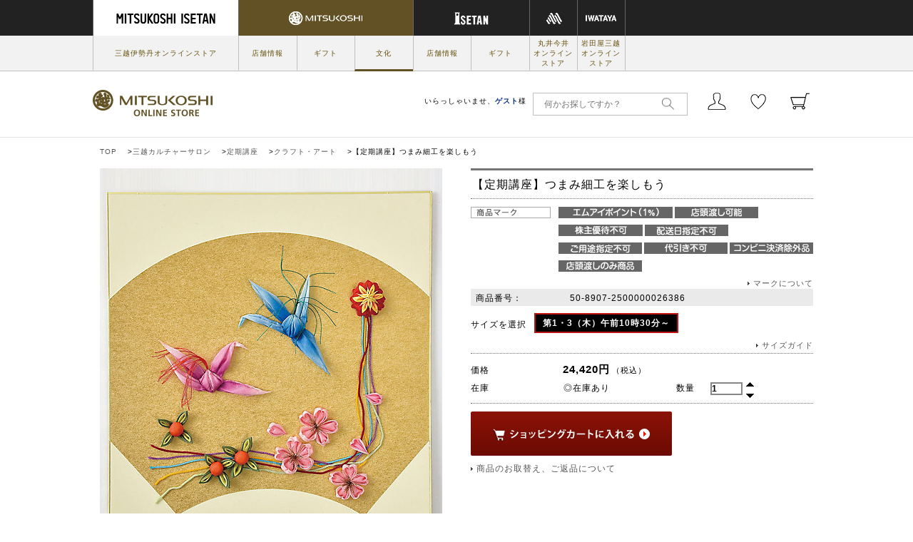

--- FILE ---
content_type: text/html;charset=UTF-8
request_url: https://mitsukoshi.mistore.jp/bunka/product/7050900000000000000000285420.html?rid=204a904f2d8849048751e8361b2bd79e
body_size: 18886
content:
<!DOCTYPE html>
<html lang="ja" xmlns:og="http://ogp.me/ns#"  xmlns:mixi="http://mixi-platform.com/ns#">
<head>
<!-- FLAMINGO - DO NOT ALTER - PASTE IMMEDIATELY AFTER OPENING HEAD TAG -->
<script id="flamingo-switcher" type="text/javascript">!function(e,t,a,A){"use strict";if(a()){ A.loader&&(A.loader.style="<style id=\"flamingo-loader-style\">@keyframes a{0%{transform:translate3d(-100%,0,0)}to{transform:translate3d(200%,0,0)}}html{height:100%;}html:before,html:after{top:0;left:0;right:0;bottom:0;position:fixed;content:'';display:block;z-index:10000;}html:before{background:fixed #fff url("+A.loader.image+") no-repeat center; background-size: 40%;}html:after{bottom:auto;height:16px;background:linear-gradient(90deg,#f48020,#e1761e);background-size: 400% 400%;animation:a 2s linear infinite}</style>",t.write('<meta name="viewport" content="width=device-width, initial-scale=1">'),t.write(A.loader.style)),t.write('<plaintext style="display:none">');var o=!1;try{o=localStorage}catch(i){}var n=3,r=function(){var a="[object Array]"==Object.prototype.toString.call(A.dataUrl)?A.dataUrl[0]:A.dataUrl,i=t.createElement("script"),l=t.getElementsByTagName("script")[0];i.src=a+"flamingo"+(t.evaluate?"":"-compat")+".js",i.id="flamingo-engine",i.charset="utf-8",i.onload=i.onreadystatechange=function(){if(!this.readyState||"loaded"===this.readyState||"complete"===this.readyState){try{var a=t.getElementById("flamingo-loader-style");a&&a.parentElement&&a.parentElement.removeChild(a),Flamingo.init(e,t,o,A)}catch(n){console.error("Unable to initialize Flamingo Engine",n)}try{i.onload=i.onreadystatechange=null,i.parentNode&&i.parentNode.removeChild(i)}catch(n){}}},i.onerror=function(){n--,l.parentNode.removeChild(i),n?("[object Array]"==Object.prototype.toString.call(A.dataUrl)&&(A.dataUrl.splice(0,1),A.dataUrl.push(a)),r()):0!==e.name.indexOf("flamingo")&&alert("Something is going wrong. Try to reload page.")},l.parentNode.insertBefore(i,l)};setTimeout(r)}}(window,document,function(){return"undefined"!=typeof Flamingo?!1:0===window.name.indexOf("flamingo")?!0:(function(u,uad){return (!u.match(/Googlebot/i)&&uad)?(uad.mobile&&!0):((u.match(/(?:iPhone|iPod)|\((?:(?:Linux;.*Android)|Android)/i)&&u.match(/^(?:(?! Tablet).)*$| Mobile/i))||u.match(/(?:.*(?:Googlebot\/[\d\.]*))/i))?!0:!1;})(navigator.userAgent,navigator.userAgentData)},{ banner:'<div class="spView"><a href="#" data-flamingo-switcher="mobile"><img src="https://isetan.mistore.jp/onlinestore/common/images/icons/btn_smartphone.png" alt="スマートフォン表示はこちら" width="1140px" ></a></div>',loader:{image:/iwataya-mitsukoshi/.test(location.host)?"https://iwataya-mitsukoshi.mistore.jp/onlinestore/common/images/ci-iwataya-mitsukoshi.gif":/maruiimai/.test(location.host)?"https://maruiimai.mistore.jp/onlinestore/common/images/maruiimai_onlinestore_logo.png":/isetan/.test(location.host)?"https://files.flamingo.gomobile.jp/cdn/mistoreisetan_6125c3e6936e072df5009b67/images/isetan.png":"https://files.flamingo.gomobile.jp/cdn/mistoreisetan_6125c3e6936e072df5009b67/images/mitsukoshi.png"},dataUrl:"//flamingo.gomobile.jp/mistoreisetan/latest/"});</script>
<!-- END FLAMINGO -->

<meta charset="UTF-8" />
<meta name="viewport" content="width=1000" />
                                                            
<meta name="description" content="【定期講座】つまみ細工を楽しもう｜クラフト・アートの通販サイトです。三越オンラインストアは、お中元やお歳暮をはじめ、ファッションブランドの人気アイテムや限定品を公式に取り扱っております。化粧品・食品・リビングなど、季節の贈り物やギフト、プレゼントに最適なアイテムもご用意。一部送料無料。" />
<meta name="keywords" content="【定期講座】つまみ細工を楽しもう｜クラフト・アート,通販,公式,通信販売,オンラインストア,オンラインショッピング,EC,三越,mitsukoshi,百貨店" />
<meta property="og:title" content="【定期講座】つまみ細工を楽しもう：三越・伊勢丹オンラインストア" />
<meta property="og:description" content="【定期講座】つまみ細工を楽しもう｜クラフト・アートの通販サイトです。三越オンラインストアは、お中元やお歳暮をはじめ、ファッションブランドの人気アイテムや限定品を公式に取り扱っております。化粧品・食品・リビングなど、季節の贈り物やギフト、プレゼントに最適なアイテムもご用意。一部送料無料。" />
<title>【定期講座】つまみ細工を楽しもう｜クラフト・アート の通販 | 三越オンラインストア</title>
<meta property="og:type" content="article">
<meta property="og:url" content="https://mitsukoshi.mistore.jp/bunka/product/7050900000000000000000285420.html">
<meta property="og:image" content="//isetan.scene7.com/is/image/Isetan/2500000026386an_2?$VC_SS$" />
<meta property="og:site_name" content="三越・伊勢丹オンラインストア" >
<meta property="fb:app_id" content="520245704698608">

<meta http-equiv="X-UA-Compatible" content="IE=edge" />
<link rel="stylesheet" href="/onlinestore/common/css/desktop.css?20141009" type="text/css" media="screen,print" />
<link rel="stylesheet" href="//resource.mistore.jp/common/css/vc_error_form.css" type="text/css" media="screen,print" />
<link rel="stylesheet" href="/onlinestore/common/css/item_detail.css" type="text/css" media="screen,print" />
<link rel="canonical" href="https://mitsukoshi.mistore.jp/bunka/product/7050900000000000000000285420.html" />
<link rel="alternate" media="only screen and (max-width: 640px)" href="https://mitsukoshi.mistore.jp/sp/bunka/product/7050900000000000000000285420.html" />
<style type="text/css">//<!--
div#searchCondition {
    list-style: none;
}
div#searchCondition span {
  padding-right: 1em;
}
ul.nav-category {
    line-height:1.2;
    margin-bottom:10px;
}
ul.nav-category.border {
    border-bottom:solid 2px #c4c4c4;
    padding:0 0 20px;
    margin:0 0 20px;
}
ul.nav-category + h2.content-title {
    margin-top:-20px;
}
ul.nav-category li a {
    display:block;
    padding:0 0 0;
    position:relative;
    width:209px;
}
ul.nav-category li {
    position:relative;
    margin:0 0 1px;
}
ul.nav-category li a:hover, ul.nav-category li a:focus {
    background-color:#ebebeb;
}
ul.nav-category li span {
    display:block;
    border-left:solid 3px #000;
    border-bottom:dotted 1px #b3b3b3;
    padding:4px 24px 4px 12px;
}
ul.nav-category .child {
    margin:1px 0 10px 0;
}
ul.nav-category .child a {
    padding:4px 14px;
    display:block;
    background:none;
    width:auto;
}
ul.nav-category .child a:before {
    display:inline-block;
    font-size:58.333333%;/* 7px 相当 12px 継承*/
    position:relative;
    top:-1px;
    margin:0 4px 0 0;
}
p.closeablebox {
    padding-left:20px;
    cursor: pointer;
}
span.toggle {
    padding-left:1em;
    display:inline-block;
    cursor: pointer;
}
li.alcohol-note {
    color: red;
}
span.colorname {
    display: none;
}

//--></style>
<script type="text/javascript" src="//resource.mistore.jp/common/js/jquery.js"></script>
<script type="text/javascript" src="/onlinestore/common/js/jquery.carouFredSel.js"></script>
<script type="text/javascript" src="/onlinestore/common/js/jquery.detailclick.min.js"></script>
<script type="text/javascript" src="/onlinestore/common/js/run.js"></script>
<script type="text/javascript" src="//r.snva.jp/javascripts/reco/2/sna.js?k=Iwml7EXqCWml4"></script>
<script type="text/javascript" src="//resource.mistore.jp/common/js/vc_ajax.js"></script>
<script type="text/javascript">
var formReady = false;
function doPost() {
  if (!formReady) {
    return;
  }
  jQuery('form[name=purForm]').find('input[name=mdaItemKey]').val(mdaItemKey);
  jQuery('form[name=purForm]').find('input[name=qty]').val(jQuery('form[name=mainForm]').find('input[name=qty]').val());
  if (!scene7IdFlg){
	  colorscene7Id = "";
  }
  jQuery('form[name=purForm]').find('input[name=scene7Id]').val(colorscene7Id);
  if (selectedColor) {
    jQuery('form[name=purForm]').find('input[name=sc]').val(selectedColor);
  }
  if (selectedSize) {
    jQuery('form[name=purForm]').find('input[name=ss]').val(selectedSize);
  }
  if (location.href.substring(0, 5).toLowerCase() == "http:") {
    var postUrl = "https:" + location.href.substring(5);
    jQuery('form[name=purForm]').attr("action", postUrl);
  } else {
    jQuery('form[name=purForm]').attr("action", location.href);
  }
  jQuery('form[name=purForm]').submit();
}
function showTip() {
    jQuery('.show-purbtn-balloon').show();
}
function hideTip() {
    jQuery('.show-purbtn-balloon').hide();
}
function doPurchase() {
  if (reqPurPswd || reqCounseling) {
    jQuery('#purBtn').removeClass('showModal');
  }
  if (!mdaItemKey) {
    jQuery('div.text-soldout').attr("style", "background:#F56101;color:#FFFFFF");
    setTimeout(function(){jQuery('div.text-soldout').removeAttr('style');},1000);
    return;
  }
  if (skuInfo[mdaItemKey]) {
    jQuery('p.item-detail-text-nosku').hide();
  } else {
    jQuery('p.item-detail-text-nosku').show();
    return;
  }
  if (skuInfo[mdaItemKey] && skuInfo[mdaItemKey].enable && skuInfo[mdaItemKey].stock != null) {
    jQuery('p.item-detail-text-nostock').hide();
  } else {
    jQuery('p.item-detail-text-nostock').show();
    return;
  }
  if (reqPurPswd || reqCounseling) {
    jQuery('#purBtn').addClass('showModal');
    return;
  }
  doPost();
}
var orgPswd = "";
function doPurchaseWithPswd() {
  var val = jQuery('input[name=pswd]:eq(0)').val();
  jQuery('form[name=purForm]').find('input[name=purPswd]').val(val);
  doPost();
}
function doPurchaseWithCounseling() {
  var val1 = jQuery('input[name=q1]:checked:eq(0)').val();
  var val2 = jQuery('input[name=q2]:checked:eq(0)').val();
  var val3 = jQuery('input[name=q3]:checked:eq(0)').val();
  jQuery('form[name=purForm]').find('input[name=cq1]').val(val1);
  jQuery('form[name=purForm]').find('input[name=cq2]').val(val2);
  jQuery('form[name=purForm]').find('input[name=cq3]').val(val3);
  doPost();
}
function doCustomize() {
  var url = "$vcView.retrieveUrl($url,$scheme,$subdomain,$sitepath)";
  location.href = url + "?mediaItemKey=${esc.html(${orderFormKey})}:" + selectedColor + ":" + selectedSize + "&clear=" + orderFormClear;
}
function doEstCounseling() {
  window.open("http://www.kao.co.jp/est_onlinecounseling/isetan/", "", "");
}
 var orderFormColor = null; var orderFormSize = null;var orderFormClear = false;
var mdaItemKey;
var reqPurPswd = false;
var reqCounseling = false;
var selectedSize = "1";
var selectedColor = "XX";
var skuInfo = {
  "300000000000000000004018": {
      "price":"<p>24,420円<span class='tax'>（税込）</span></p>",
      "stock":2,
      "soldout":false,
      "enable":true,
      "otherStoreImages":[],
      "otherStoreUrls":[],
      "restockmailPossible":false,
      "restockmailAddr":"//www.mistore.jp/mypage/im/info/ip_rearrivalmail/7050300000000000000000004018?rid=209eae50e7e44feaac77790e76299349&returnUrl=https%3A%2F%2Fmitsukoshi.mistore.jp%2Fbunka%2Fproduct%2F7050900000000000000000285420.html%3Frid%3D204a904f2d8849048751e8361b2bd79e",
      "outOfPeriodMsg": null ,
      "jan":"2500000026386",
      "colorCd": null ,
      "colorName": null ,
      "sizeCd":"1",
      "sizeName":"第1・3（木）午前10時30分～",
      "deliCmt": null ,
      "stockDispKrkeType":"0",
      "skuPrdtType":"05",
      "astuteType":"0"
  }
};
var sizeColorInfo = {
  "1": {
      "XX": {
      "mdaItemKey":"300000000000000000004018",
      "enable":true,
    }
    }
};
var colorSizeInfo = {
  "XX": {
      "1": {
      "mdaItemKey":"300000000000000000004018",
      "enable":true,
    }
    }
};
var colorInfo = {
};
var stylePrice = "<p>24,420円<span class='tax'>（税込）</span></p>";
function doSelectType() {
  var sizeCd = jQuery('select[name=sizetype]').val();
  selectedSize = sizeCd;
  jQuery('input[name=color]').each(function() {
    var thisObj = jQuery(this);
    if (sizeColorInfo[sizeCd] && sizeColorInfo[sizeCd][thisObj.val()] && sizeColorInfo[sizeCd][thisObj.val()].enable) {
      thisObj.parent().find('.s7image').attr("style", "");
    } else {
      thisObj.parent().find('.s7image').attr("style", "");
    }
  });
  doPageRefresh();
}
function doSelectSize(sizeCd) {
  selectedSize = sizeCd;
  jQuery('input[name=color]').each(function() {
    var thisObj = jQuery(this);
    if (sizeColorInfo[sizeCd] && sizeColorInfo[sizeCd][thisObj.val()] && sizeColorInfo[sizeCd][thisObj.val()].enable) {
      thisObj.parent().find('.s7image').attr("style", "");
    } else {
      thisObj.parent().find('.s7image').attr("style", "");
    }
  });
  doPageRefresh();
}
var colorscene7Id;
var scene7IdFlg = false;
function doSelectColor(colorCd, scene7Id) {
  selectedColor = colorCd;
  if (scene7Id) {
    chgFrame(scene7Id);
    colorscene7Id = scene7Id;
    scene7IdFlg = true;
  }
//  jQuery('#colorName').text(colorInfo[colorCd]);
  doPageRefresh();
}
function doPageRefresh() {
  updateMdaItemKey();
  updatePrice();
  updateStock();
  updateMsg();
  updateStyle();
  showOtherStoreLink();
  showRestockMailLink();
  updateDeliCmt();
}
function doUpdateColorSize() {
  var t = jQuery('select[name=sizetype]').val();
  if (t) {
    doSelectSize(t);
  } else {
    var s = jQuery('input[name=size]:checked').val();
    if (s) {
      doSelectSize(s);
    }
  }
  var c = jQuery('input[name=color]:checked').val();
  if (c) {
    doSelectColor(c, null);
  }
  doPageRefresh();
}
function updateMdaItemKey() {
  if (selectedSize && selectedColor && sizeColorInfo[selectedSize] && sizeColorInfo[selectedSize][selectedColor]) {
    mdaItemKey = sizeColorInfo[selectedSize][selectedColor].mdaItemKey;
  } else if(selectedSize && selectedColor)  {
    mdaItemKey = "XX";
  } else {
    mdaItemKey = null;
  }
}
function updatePrice() {
  if (mdaItemKey && skuInfo[mdaItemKey] && skuInfo[mdaItemKey].price) {
    jQuery('#price').html(skuInfo[mdaItemKey].price);
  } else if (mdaItemKey || (selectedColor && selectedSize)) {
    jQuery('#price').html("　");
  } else {
    jQuery('#price').html(stylePrice);
  }
}
function updateStock() {
  if (mdaItemKey && skuInfo[mdaItemKey]) {
    if (skuInfo[mdaItemKey].enable) {
     var stock = skuInfo[mdaItemKey].stock;
      if (!stock) {
        jQuery('#stock').text("×在庫なし");
      } else if (stock > 1) {
        if (skuInfo[mdaItemKey].stockDispKrkeType && skuInfo[mdaItemKey].stockDispKrkeType == "1") {
          jQuery('#stock').text("□お取寄せ");
        } else {
          if(skuInfo[mdaItemKey].skuPrdtType == "02" || skuInfo[mdaItemKey].skuPrdtType == "03"){
              jQuery('#stock').text("");
          }else{
              jQuery('#stock').text("◎在庫あり");
          }
        }
      } else if (stock == 1) {
        if (skuInfo[mdaItemKey].stockDispKrkeType && skuInfo[mdaItemKey].stockDispKrkeType == "1") {
          jQuery('#stock').text("□お取寄せ");
        } else {
          if(skuInfo[mdaItemKey].skuPrdtType == "02" || skuInfo[mdaItemKey].skuPrdtType == "03" ){
              jQuery('#stock').text("");
          }else{
              jQuery('#stock').text("△在庫僅少");
          }
        }
      } else if (stock == 0) {
        jQuery('#stock').text("×在庫なし");
      } else {
        jQuery('#stock').text("");
      }
    } else if (skuInfo[mdaItemKey].soldout) {
    	    	  jQuery('#stock').text("×在庫なし");
    	    } else {
      jQuery('#stock').text("取り扱いなし");
    }
  } else if(selectedColor && selectedSize) {
    jQuery('#stock').text("取り扱いなし");
  } else {
	    jQuery('#stock').text("");
  }
}
function updateMsg() {
  if (mdaItemKey && skuInfo[mdaItemKey] && skuInfo[mdaItemKey].outOfPeriodMsg) {
    jQuery('#outOfPeriodMsg').text(skuInfo[mdaItemKey].outOfPeriodMsg);
    jQuery('.stock-quantity').css("visibility", "hidden");
  } else {
    jQuery('#outOfPeriodMsg').text("");
    jQuery('.stock-quantity').css("visibility", "visible");
  }
  if (mdaItemKey) {
    jQuery('p.text-soldout').hide();
        jQuery('div.text-soldout').hide();
  } else {
    jQuery('p.text-soldout').show();
        jQuery('div.text-soldout').show();
  }
  jQuery('p.item-detail-text-nosku').hide();
  jQuery('p.item-detail-text-nostock').hide();
}
function updateStyle() {
    if (!orderFormClear) {
    jQuery('#purBtnContainer').removeClass('gray10');
    jQuery('#purBtnContainer').addClass('btn-cartX');
    jQuery('#purBtn').attr('disabled', false);
          if(!selectedSize && !selectedColor) {
        jQuery('#item-detail-text-select-item').text("カラー・サイズ");
      } else if(!selectedColor) {
        jQuery('#item-detail-text-select-item').text("カラー");
      } else if(!selectedSize) {
        jQuery('#item-detail-text-select-item').text("サイズ");
      }
        if(mdaItemKey) {
      jQuery('#purBtn').css("cursor","pointer");
      jQuery('#item-detail-purbtn-balloon').removeClass('show-purbtn-balloon');
    } else {
      jQuery('#purBtn').css("cursor","not-allowed");
      jQuery('#item-detail-purbtn-balloon').addClass('show-purbtn-balloon');
    }
  } else {
    jQuery('#purBtnContainer').removeClass('btn-cartX');
    jQuery('#purBtnContainer').addClass('gray10');
    jQuery('#purBtn').attr('disabled', true);
    jQuery('#purBtn').css("cursor","default");
  }
  
  if (mdaItemKey && skuInfo[mdaItemKey] && skuInfo[mdaItemKey].enable) {
    jQuery('#odrBtnContainer').removeClass('gray16');
    jQuery('#odrBtnContainer').addClass('cart-customize');
    jQuery('#odrBtn').attr('disabled', false);
    jQuery('#odrBtn').css("cursor","pointer");
  } else {
    jQuery('#odrBtnContainer').removeClass('cart-customize');
    jQuery('#odrBtnContainer').addClass('gray16');
    jQuery('#odrBtn').attr('disabled', true);
    jQuery('#odrBtn').css("cursor","default");
  }
}

function showOtherStoreLink() {
  var linkHtml;
  if (mdaItemKey && skuInfo[mdaItemKey] && skuInfo[mdaItemKey].soldout && mdaItemKey && skuInfo[mdaItemKey] && skuInfo[mdaItemKey].otherStoreUrls.length > 0) {
    linkHtml = "<p>この商品は下記のオンラインストアでお取り扱いがあります</p>" +
      "<ul class='space5 onlinestore'>";
    var linkCnt = skuInfo[mdaItemKey].otherStoreUrls.length;
    for (var i = 0; i < linkCnt; i++) {
      linkHtml += "<li><a href='" + skuInfo[mdaItemKey].otherStoreUrls[i] + "'><img src='" + skuInfo[mdaItemKey].otherStoreImages[i] + "' alt='' width='235' height='32'></a></li>";
    }
    linkHtml += "</ul>";
  } else {
    linkHtml = "";
  }
  jQuery('#otherstores').html(linkHtml);
}
function showRestockMailLink() {
  if (mdaItemKey && skuInfo[mdaItemKey] && skuInfo[mdaItemKey].soldout && mdaItemKey && skuInfo[mdaItemKey] && skuInfo[mdaItemKey].otherStoreUrls.length == 0 && skuInfo[mdaItemKey].restockmailPossible) {
    jQuery('#restockmail').html('<ul class="list-btn al"><li class="btn-restock"><a href="' + skuInfo[mdaItemKey].restockmailAddr + '"><span class="btn-text">再入荷お知らせメールお申し込み</span><span class="btn-image"></span></a></li></ul>');
  } else {
    jQuery('#restockmail').html('');
  }
}
function updateDeliCmt() {

       var escapeHTML = function(val) {
           return $('<div />').html(val).text();
       };

  if (mdaItemKey && skuInfo[mdaItemKey]) {
    if (skuInfo[mdaItemKey].deliCmt) {
       jQuery('.deli-cmt').text(escapeHTML(skuInfo[mdaItemKey].deliCmt));
    } else {
       jQuery('.deli-cmt').text('');
    }
  } else {
      jQuery('.deli-cmt').text('');
      }
}
(function($){
$(function(){
  doUpdateColorSize();
  $('.ex-counseling-01').each(function(){
    var elem_ = $(this);
    var question_ = elem_.find('.ex-counseling-01-01X');
    question_.find('.imp-next').click(function(){
      var this_ = $(this);
      var elem_ = this_.parents('.ex-counseling-01');
      var question_ = elem_.find('.ex-counseling-01-01X');
      var contents_ = elem_.find('.section-lightbox-inner');
      var radio_ = question_.find(':radio:checked');
      var a1 = question_.find('input[name=q1]:checked').val();
      var a2 = question_.find('input[name=q2]:checked').val();
      var a3 = question_.find('input[name=q3]:checked').val();
      var targetCls;
      if (a1 == 'Y' && a2 == 'N') {
        targetCls = '.ex-counseling-01-02X';
      } else if (!a1 || !a3) {
        jQuery('#counselingMsg').html('<em>1.と3.の質問は必ずお答えください。</em>');
      } else if (a1 == 'Y' && !a2) {
        jQuery ('#counselingMsg').html('<em>1.の質問がYESの場合は、2.の質問に必ずお答えください。</em>');
      } else if (a1 == 'N' && a3 == 'N') {
        doPurchaseWithCounseling();
      } else {
        targetCls = '.ex-counseling-01-03X';
      }
      if (targetCls) {
        contents_.hide();
        contents_.filter(targetCls).show();
      }
    });
  });
  $('span.count-upX').show();
  $('span.count-upX').attr('tabindex', 0);
  $('span.count-upX').on('click', function() {
    var val = $(this).prevAll('input.text-type5').val();
    if (val < 999) {
      $(this).prevAll('input.text-type5').val(++val);
    }
  });
  $('span.count-downX').on('click', function() {
    var val = $(this).prevAll('input.text-type5').val();
    if (val > 1) {
      $(this).prevAll('input.text-type5').val(--val);
    }
  });
  $('span.count-downX').show();
  $('span.count-downX').attr('tabindex', 0);
  $('input.text-type5').on('blur', function () {
    var val = $(this).val()
    val = val.replace(/[０-９]/g, function(s) {
      return String.fromCharCode(s.charCodeAt(0) - 0xFEE0);
    });
    if (!$.isNumeric(val) || val < 1) {
      $(this).val('1');
    } else if(val > 999) {
      $(this).val('999');
    } else {
      $(this).val(val);
    }
  });
});
})(jQuery);
function s7Img(ProductCode, Variation, Preset, AlternateText, possible){
	Variation = (typeof Variation != 'undefined' && Variation != '') ? '_'+Variation : '';
	Preset = (typeof Preset != 'undefined' && Preset != '') ? '$'+Preset+'$' : '';
	if(typeof AlternateText == 'undefined') AlternateText = '';
	var imgName = ProductCode+Variation+'?'+Preset;
	if(!ProductCode){
		imgName = 'dummy.png'+'?'+Preset;
	}
	var Uri = '//isetan.scene7.com/is/image/Isetan/'+imgName;
	if (possible) {
		document.write('<img src="'+Uri+'" alt="'+AlternateText+'" class="s7image" />');
	} else {
		document.write('<img src="'+Uri+'" alt="'+AlternateText+'" class="s7image" />');
	}
}

function s7ImgDetail(ProductCode, Variation, Preset, AlternateText, possible){
	Variation = (typeof Variation != 'undefined' && Variation != '') ? '_'+Variation : '';
	Preset = (typeof Preset != 'undefined' && Preset != '') ? '$'+Preset+'$' : '';
	if(typeof AlternateText == 'undefined') AlternateText = '';
	var imgName = ProductCode+Variation+'?'+Preset;
	if(!ProductCode){
		imgName = 'dummy.png'+'?'+Preset;
	}
	var Uri = '//isetan.scene7.com/is/image/Isetan/'+imgName;
	tagObj = document.getElementById(ProductCode);
	if (possible) {
		tagObj.innerHTML = '<img src="'+Uri+'" alt="'+AlternateText+'" class="s7image" />';
	} else {
		tagObj.innerHTML = '<img src="'+Uri+'" alt="'+AlternateText+'" class="s7image" />';
	}
}
function chgFrame(imgid){
	s7Viewer(imgid);
}
function s7Movie(scene7Id) {
	var jsHost = (("https:" == document.location.protocol) ? "https://" : "http://");
	var asset = "Isetan/" + scene7Id;
	var videoViewer = new s7viewers.VideoViewer();
	videoViewer.setContainerId("s7_videoview");
	videoViewer.setParam("serverurl", jsHost + "isetan.scene7.com/is/image/");
	videoViewer.setParam("contenturl", jsHost + "isetan.scene7.com/skins/");
	videoViewer.setParam("videoserverurl", jsHost + "isetan.scene7.com/is/content/");
	videoViewer.setParam("asset", asset);
	videoViewer.setParam("config", "Isetan/MI_VIDEO");
	videoViewer.setParam("emailurl", jsHost + "isetan.scene7.com/s7/emailFriend");
	videoViewer.setParam("stagesize", "480,360");
	videoViewer.init();
}
(function($){
	$(document).ready(function() {
		var ua = window.navigator.userAgent.toLowerCase();
		var ver = window.navigator.appVersion.toLowerCase();
		if (ua.indexOf("msie") != -1){
        	if (ver.indexOf("msie 9.") != -1 || ver.indexOf("msie 10.") != -1){
				$("a[id = 'smallImg']").each(function(){
					$(this).attr("href","#current");
				});
        	}
        }
		formReady = true;
		});
})(jQuery);
function submitStop(e){
    if (!e) var e = window.event;
    if(e.keyCode == 13) {
        return false;
    }
}
var flyoutViewer = null;
function s7Viewer(scene7Id){
	var jsHost = (("https:" == document.location.protocol) ? "https://" : "http://");
	var elem = document.getElementById("s7flyout_div");
	var asset = "Isetan/" + scene7Id;
	if(flyoutViewer == null){
		flyoutViewer = new s7viewers.FlyoutViewer();
		flyoutViewer.setContainerId("s7flyout_div");
		flyoutViewer.setParam("serverurl", jsHost + "isetan.scene7.com/is/image/");
		flyoutViewer.setParam("contenturl", jsHost + "isetan.scene7.com/skins/");
		flyoutViewer.setParam("asset", asset);
		flyoutViewer.setParam("config", "Isetan/MI_FLYOUT_20150817");
		flyoutViewer.setParam("emailurl", jsHost + "isetan.scene7.com/s7/emailFriend");
		flyoutViewer.setParam("stagesize", "800,288");
		flyoutViewer.setParam("locale", "ja");
		flyoutViewer.init();
	}else{
		flyoutViewer.setAsset(asset);
	}
}

(function($){
$(function(){
    var $scrollTrigger = null;
    var $scrollPosition = null;
    if($("#purBtn").offset()) $scrollTrigger = $("#purBtn").offset().top + $("#purBtn").height();
    if($(".breadcrumb").offset()) $scrollPosition = $(".breadcrumb").offset().top;
    if($(".nav-global").offset()) $scrollPosition = $(".nav-global").offset().top;
    $(window).scroll(function(){
        if (jQuery(this).scrollTop() > $scrollTrigger) {
            $(".btn-page-top").css('display', 'block');
        } else {
            $(".btn-page-top").css('display', 'none');
        }
    });
    $(".btn-page-top").click(function(){
        $("body,html").animate({
            scrollTop:$scrollPosition
        }, 500);
        return false;
    });
});
})(jQuery);
</script>
<script src="https://apis.google.com/js/platform.js" async defer>
  {lang: 'ja'}
</script>
<script type="text/javascript" async defer src="//assets.pinterest.com/js/pinit.js"></script>
<script src="https://api.tagfab.jp/tagfab.js"></script>
</head>
<body id="pagetop" onPageShow="doUpdateColorSize();">
<!-- Google Tag Manager (noscript) -->
<noscript><iframe src="https://www.googletagmanager.com/ns.html?id=GTM-5S358FDK"
height="0" width="0" style="display:none;visibility:hidden"></iframe></noscript>
<!-- End Google Tag Manager (noscript) -->
<!--
<div id="mobify-back-to-mobile"></div>
<script type="text/javascript"> (function() { var el; var isMobile = /ip(hone|od)|android.*(mobile)|blackberry.*applewebkit/i.test(navigator.userAgent); var thePast = new Date(1990,1,1); if (isMobile && (el = document.getElementById('mobify-back-to-mobile'))) { console.log('hello'); el.innerHTML = '<a href="#" onclick="document.cookie=\'mobify-path=;path=/\;expires=' + thePast.toUTCString() + '\';document.location.reload();return false;"><img src="/icons/btn_smartphone.png" alt="スマートフォン版を見る" ></a>';}})();</script>
-->
<div class="wrap">
<div class="global-header">
    <link rel="stylesheet" href="/bunka/common/css/styles.css">
<link rel="stylesheet" href="//www.mistore.jp/kekkai/css/styles_new.css">
<script src="https://unpkg.com/imagesloaded@4/imagesloaded.pkgd.min.js"></script>
<script src="/bunka/common/js/jquery.matchHeight.js"></script>
<script type="text/javascript" src="/bunka/common/js/slick/slick.min.js"></script>
<link rel="stylesheet" type="text/css" href="/bunka/common/js/slick/slick.css">
<link rel="stylesheet" type="text/css" href="/bunka/common/js/slick/slick-theme.css">
<script src="/onlinestore/common/js/setting.js"></script>
<header id="main-header">
<section class="top-menu-bar">
<div class="container_n">
<ul class="clearfix">
<li class="first-logo">
<a href="//www.mistore.jp/onlinestore/?rid=47a57633a74a4db0a1bdcae943813654">
<img src="//www.mistore.jp/kekkai/images/mi_onlinestore-logo.png" alt="三越伊勢丹オンラインストア">
</a>
</li>
<!--For isetan page-->
<li class="mitsukoshi current column3">
<a>
<img src="/bunka/common/images/icons/index/mitsukoshi-logo.png" alt="mitsukoshi">
</a>
</li>
<li class="isetan column2">
<a>
<img src="/bunka/common/images/icons/index/isetan-logo.png" alt="isetan">
</a>
</li>
<!--For isetan page-->
<!--For mitsukoshi page-->
<!--For mitsukoshi page-->
<li class="m">
<a href="//maruiimai.mistore.jp/onlinestore/?rid=06937d116c8949feb39ed47128cdff48">
<img src="/bunka/common/images/icons/index/m-logo.png" alt="m">
</a>
</li>
<li class="iwataya">
<a href="//iwataya-mitsukoshi.mistore.jp/onlinestore/?rid=d46413ee69fb4e46b4aed0568b7986d4">
<img src="/bunka/common/images/icons/index/iwataya-logo.png" alt="iwataya">
</a>
</li>
</ul>
</div>
</section>
<section class="access-link-bar">
<div class="container_n">
<ul class="clearfix">
<li>
<a href="//www.mistore.jp/onlinestore/?rid=4dd9ac719fc647a88e11c74759ff5502" onclick="ga('send','event','m_bunka_header','click','mistore');">三越伊勢丹オンラインストア</a>
</li>
<li>
<a href="//mitsukoshi.mistore.jp/store/?rid=415981dc8a6548029e7dbc649ceb3d00" onclick="ga('send','event','m_bunka_header','click','m_store');">店舗情報</a>
</li>
<li>
<a href="//mitsukoshi.mistore.jp/sogogift/?rid=8ebe37dc46ff4204aa3c31b10dae8d05" onclick="ga('send','event','m_bunka_header','click','m_gift');">ギフト</a>
</li>
<li class="active">
<a href="//mitsukoshi.mistore.jp/bunka/?rid=1922578a519447c58394db13267b663d" onclick="ga('send','event','m_bunka_header','click','m_bunka');">文化</a>
</li>
<!--<li>
<a href="//mitsukoshi.mistore.jp/chugen/?rid=a8ae55cf1a3a4c3a806a4e43d2a1a827" onclick="ga('send','event','m_bunka_header','click','m_chugen');">三越の<br>お中元・<br>夏ギフト</a>
</li>-->
<!--<li>
<a href="//mitsukoshi.mistore.jp/seibo/?rid=9983b0711403429e8bad579674730490" onclick="ga('send','event','m_bunka_header','click','m_seibo');">三越の<br>お歳暮</a>
</li>-->
<li>
<a href="//isetan.mistore.jp/store/?rid=0593f36f23cf4885a6cea58845c3be4a" onclick="ga('send','event','m_bunka_header','click','i_store');">店舗情報</a>
</li>
<li>
<a href="//isetan.mistore.jp/sogogift/?rid=f4d909500d984bf4a374c41372286eb1" onclick="ga('send','event','m_bunka_header','click','i_gift');">ギフト</a>
</li>
<!--<li>
<a href="//isetan.mistore.jp/chugen/?rid=a2d831b16fa543d69ac314e80128d9f4" onclick="ga('send','event','m_bunka_header','click','i_chugen');">伊勢丹の<br>お中元・<br>夏ギフト</a>
</li>-->
<!--<li>
<a href="//isetan.mistore.jp/seibo/?rid=ae8aff7e033b45b5803255017e6e2829" onclick="ga('send','event','m_bunka_header','click','i_seibo');">伊勢丹の<br>お歳暮</a>
</li>-->
<!--<li>
<a href="//isetan.mistore.jp/otoriyose/?rid=d69edb9a0cab49d4af8d0c85d7246b1d" onclick="ga('send','event','m_bunka_header','click','i_otoriyose');">おとりよせ<br>グルメ</a>
</li>-->
<li>
<a href="//maruiimai.mistore.jp/onlinestore/?rid=a67bb897495446319baac72cbc10a53d" onclick="ga('send','event','m_bunka_header','click','maruiimai');">丸井今井<br>オンライン<br>ストア</a>
</li>
<li>
<a href="//iwataya-mitsukoshi.mistore.jp/onlinestore/?rid=7b20d3eb16984c588de99c73fae0c7e1" onclick="ga('send','event','m_bunka_header','click','iwataya');">岩田屋三越<br>オンライン<br>ストア</a>
</li>
</ul>
</div>
</section>
<section class="tools-header">
<div class="container_n clearfix">
<h1 class="logo">
<!--For isetan page-->
<a href="//mitsukoshi.mistore.jp/bunka/?rid=aa699efe49c54ee9aed3d980a9ad55c6" onclick="ga('send','event','m_bunka_header','click','logo');">
<img src="/bunka/common/images/icons/index/mitsukoshi-logo-main.png" alt="logo">
</a>
<!--For isetan page-->
<!--For mitsukoshi page-->
<a></a>
<!--For mitsukoshi page-->
</h1>

<div class="tools-box">
<div class="top-row">

<div class="form-group">
<label for="search-field">いらっしゃいませ、<strong>ゲスト</strong>様</label>
<script type="text/javascript">//<!--
jQuery(function(){
    jQuery('#searchBtn').click(function(){
      if(jQuery("#searchTxt").val() == this.defaultValue){
          jQuery("#searchTxt").val('');
      }
      jQuery('form[name=headersearchform]').submit();
    });
    jQuery('#advancedSearchBtn').click(function(){
      jQuery('form[name=headeradvancedsearchform]').submit();
    });

    jQuery("#searchTxt").keydown(function(ev) {
        if (( ev.which && ev.which == 13) || (ev.keyCode && ev.keyCode == 13 )) {
                jQuery('#searchBtn').trigger("click");
        }
	});
        });

function cText(obj){
  if(obj.value==obj.defaultValue){
    obj.value="";
    obj.style.color="#000";
  }
}

function sText(obj){
  if(obj.value==""){
    obj.value=obj.defaultValue;
    obj.style.color="#999";
  }
}
function doCart() {
  location.href="//www.mistore.jp/cart/bunka/dept/gp_cart?rid=d96d015092d44a008f3d2b4b408065a0";
}
//--></script>
<form method="get" action="/bunka/keywordsearch" name="headersearchform" id="detailed-search">

<div class="form-group">

<span class="custom-textinput">

<input type="text" id="searchTxt" name="searchAttribute" placeholder="何かお探しですか？" value="" onFocus="cText(this)" onBlur="sText(this)"  maxlength="50" autocomplete="off" />
<button type="button" id="searchBtn" value="キーワード検索" class="custom-textinput-button"><img src="/bunka/common/images/icons/index/search-icon.png" alt="" onclick="ga('send', 'event','m_bunka_header', 'click', 'serachbtn');"></button>
<input type="hidden" id="search_cat" value="0110"/>
</span>
</div>
</form>

<div class="button-row">

<div class="user-menu">
<img src="/bunka/common/images/icons/index/user-icon.png" alt="user">
<ul class="user-menu-dropdown">
<li>
<a href="//www.mistore.jp/mypage/im/regist/gp_login?nextUrl=https%3A%2F%2Fmitsukoshi.mistore.jp%2Fbunka%2Fproduct%2F7050900000000000000000285420.html%3Frid%3D204a904f2d8849048751e8361b2bd79e&rid=bbb0798e9a454773b57927a4b7b5595d">ログイン</a>
</li>
<li>
<a href="//www.mipoint.jp/mypage/im/regist/gp_agreement?newMemberClass=WEB_PURCHASE_MEMBER&nextUrl=https%3A%2F%2Fmitsukoshi.mistore.jp%2Fbunka%2Fproduct%2F7050900000000000000000285420.html%3Frid%3D204a904f2d8849048751e8361b2bd79e&returnUrl=https%3A%2F%2Fmitsukoshi.mistore.jp%2Fbunka%2Fproduct%2F7050900000000000000000285420.html%3Frid%3D204a904f2d8849048751e8361b2bd79e&rid=84279988f74d4e88bb42183638d0e389">新規会員登録</a>
</li>
</ul>
</div>

<a href="//www.mistore.jp/mypage/im/favorite/ip_list?rid=f30ec8e0495b43bdafc8948571017796">
<img src="/bunka/common/images/icons/index/heart-icon.png" alt="heart">
</a>
<!--<div class="messages-menu notification" style="text-align:center;">
<img src="/bunka/common/images/icons/index/chat-icon.png" alt="chat">
<span class="badge">！</span>
</div>-->
<a href="//www.mistore.jp/cart/bunka/dept/gp_cart?rid=55678d98f38848e181df47e519761134" class="cart-menu notification">
<img src="/bunka/common/images/icons/index/cart-icon.png" alt="cart">
<!--<span class="badge">1</span>-->
</a>
</div>
</div>
</div>
</div>
</div>
</section>

		<div id="_spmark_menu_header" style="display:none;">
			<ul>
				<li class="login">
					<a href="//www.mistore.jp/mypage/im/regist/gp_login?nextUrl=https%3A%2F%2Fmitsukoshi.mistore.jp%2Fbunka%2Fproduct%2F7050900000000000000000285420.html%3Frid%3D204a904f2d8849048751e8361b2bd79e&rid=a2045819e0e2443cb2201c5d196d7ce5" onclick="ga('send', 'event','m_bunka_header', 'click', 'login');">ログイン</a>
				</li>
				<li class="signup">
					<a href="//www.mipoint.jp/mypage/im/regist/gp_agreement?newMemberClass=WEB_PURCHASE_MEMBER&nextUrl=https%3A%2F%2Fmitsukoshi.mistore.jp%2Fbunka%2Fproduct%2F7050900000000000000000285420.html%3Frid%3D204a904f2d8849048751e8361b2bd79e&returnUrl=https%3A%2F%2Fmitsukoshi.mistore.jp%2Fbunka%2Fproduct%2F7050900000000000000000285420.html%3Frid%3D204a904f2d8849048751e8361b2bd79e&rid=3e958d40671b481b9a448b6f81cd28a5" onclick="ga('send', 'event','m_bunka_header', 'click', 'new');">新規登録</a>
				</li>
				<li class="favorite">
					<a href="//www.mistore.jp/mypage/im/favorite/ip_list?rid=8e9b9d1cab5f48be9e391cceb8c1103c" onclick="ga('send', 'event','m_bunka_header', 'click', 'favorite');">お気に入り</a>
				</li>
				<li class="cart">
					<a href="//www.mistore.jp/cart/bunka/dept/gp_cart?rid=785dc7e8570346269958c6cc49f91227">カート</a>
				</li>
			</ul>
		</div>
		<div id="_spmark_menu_storeinfo" style="display:none;">
			<ul>
				<li>
					<a href="/store/index.html">店舗情報</a>
				</li>
			</ul>
		</div>
		<!--<div id="_spmark_menu_search" style="display:none;">
			<ul>
				<li>
					<a href="/onlinestore/brandlist">ブランドから探す</a>
				</li>
				<li>
					<a href="/onlinestore/itemlist">カテゴリから探す</a>
				</li>
				<li>
					<a href="/onlinestore/advancedsearch">詳細検索</a>
				</li>
			</ul>
		</div>-->
		<div id="_spmark_menu_site" style="display:none;">
			<ul>
				<li>
					<a href="//www.mistore.jp/onlinestore/index.html">三越伊勢丹オンラインストア</a>
				</li>
				<!--<li>
					<a href="//mitsukoshi.mistore.jp/chugen/index.html">三越のお中元・夏ギフト</a>
				</li>
				<li>
					<a href="//isetan.mistore.jp/chugen/index.html">伊勢丹のお中元・夏ギフト</a>
				</li>-->
				<!--<li>
					<a href="//mitsukoshi.mistore.jp/seibo/index.html">三越のお歳暮</a>
				</li>
				<li>
					<a href="//isetan.mistore.jp/seibo/index.html">伊勢丹のお歳暮</a>
				</li>-->
				<li>
					<a href="//mitsukoshi.mistore.jp/sogogift/index.html">三越のギフト</a>
				</li>
				<li>
					<a href="//isetan.mistore.jp/sogogift/index.html">伊勢丹のギフト</a>
				</li>
				<li>
					<a href="//mitsukoshi.mistore.jp/bunka/index.html">三越の文化</a>
				</li>

				<li>
					<a href="//maruiimai.mistore.jp/onlinestore/index.html">丸井今井オンラインストア</a>
				</li>
				<li>
					<a href="//iwataya-mitsukoshi.mistore.jp/onlinestore/index.html">岩田屋三越オンラインストア</a>
				</li>
			</ul>
		</div>
		<div id="_spmark_menu_service" style="display:none;">
			<ul>
				<li>
					<a href="//www.mistore.jp/cart/bunka/dept/gp_cart?rid=e14f5087ae3b41e3a9738829033eaf1c">カートを見る</a>
				</li>
				<li>
					<a href="//www.mistore.jp/mypage/im/favorite/ip_list?rid=15c5137af2474c6781195e7ac89c80c3" onclick="ga('send', 'event','m_bunka_header', 'click', 'favorite');">お気に入り</a>
				</li>
				<li>
					<a href="//www.mistore.jp/mypage/im/info/ip_top?rid=36bad9a2ea2547d285702c41e9acf78e" onclick="ga('send', 'event','m_bunka_header', 'click', 'mypage');">マイページ</a>
				</li>
				<li>
					<a href="//www.mistore.jp/miguide/newmember/mailmagazine_i.html?rid=1d5608ad946749c2b7892a76f2d736a3" onclick="ga('send', 'event','m_bunka_header', 'click', 'mail');">メールマガジン登録</a>
				</li>
				<li>
					<a href="//www.mistore.jp/miguide/index.html?rid=966286a3755545d8ae14f0fd63c2a0cd"  target="_blank" onclick="ga('send', 'event','m_bunka_header', 'click', 'guide');">はじめての方へ</a>
				</li>
				<li>
					<a href="//www.mistore.jp/miguide/index.html?rid=0874632476354114b19ab4f531584061"  target="_blank" onclick="ga('send', 'event','m_bunka_header', 'click', 'guide');">ご利用ガイド</a>
				</li>
			</ul>
		</div>
		<div id="_spmark_menu_store" style="display:none;">
			<ul>
				<li>
					<a href="//mitsukoshi.mistore.jp/store/index.html">三越</a>
				</li>
				<li>
					<a href="//isetan.mistore.jp/store/index.html">伊勢丹</a>
				</li>
			</ul>
		</div>

<div id="chat-dropdown-menu">
<div class="container_n" id="_spmark_infomation">
<div class="top-row">
<h2 class="section-title">
INFORMATION<span>インフォメーション</span>
</h2>
<span class="close-button"></span>
</div>
<div class="bottom-row">
<ul>

    

</ul>
</div>
</div>
</div>


</header>

<link rel="stylesheet" href="//mistore-f-s.snva.jp/css/naviplus_suggest.css" type="text/css">
<link rel="stylesheet" href="//resource.mistore.jp/common/css/mistore_suggest.css" type="text/css" media="screen,print" />
<link rel="stylesheet" href="/onlinestore/common/css/styles.css?20180227" type="text/css" media="screen,print" />
<div id="_spmark_suggestscript">
<script type="text/javascript" src="//mistore-f-s.snva.jp/js/naviplus_suggest.js"></script>
<script type="text/javascript" src="//mistore-f-s.snva.jp/js/naviplus_suggestitem_view.js"></script>
<script type="text/javascript" src="/onlinestore/common/js/mistore_suggest_mitsukoshi.js?rid=20170227"></script>
</div><!-- /.global-header --></div>
<form method="post" name="purForm">
  <input type="hidden" name="mdaItemKey" value="" />
  <input type="hidden" name="qty" value="1" />
  <input type="hidden" name="giftPack" value="false" />
  <input type="hidden" name="purPswd" value="" />
  <input type="hidden" name="sc" value="" />
  <input type="hidden" name="ss" value="" />
  <input type="hidden" name="cq1" value="" />
  <input type="hidden" name="cq2" value="" />
  <input type="hidden" name="cq3" value="" />
  <input type="hidden" name="mediaItemKey" value="" />
  <input type="hidden" name="gpCampaignInfoList" value="[]" />
  <input type="hidden" name="saleflg" value="false" />
  <input type="hidden" name="scene7Id" value="" />
</form>


<div class="container">
<ol class="breadcrumb">
<li><a href="/bunka/index.html?rid=b846b2e0510a4ea3896aa863e6364942">TOP</a></li>
                      <li>&gt;<a href="/bunka/culturesalon/list?categoryId=03_020000&rid=0933d08dd611436d962c4dbcd1299cd6">三越カルチャーサロン</a></li>
                  <li>&gt;<a href="/bunka/culturesalon/list?categoryId=03_020500&rid=ba02b73e3cc74444be2111731dc13a59">定期講座</a></li>
                  <li>&gt;<a href="/bunka/culturesalon/list?categoryId=03_020507&rid=d0ba1338e4424235a2d6a4b362ecc087">クラフト・アート</a></li>
      <li>&gt;【定期講座】つまみ細工を楽しもう</li>
</ol>
    <div class="section-detail clear">
<div class="item clear">
<div class="detail">
<div class="section-item-title">
<h1>
【定期講座】つまみ細工を楽しもう
</h1>
</div>
<div class="section mb1">
<dl class="product type2">
<dt><span class="item-text">商品マーク</span><span class="item-imageX"></span></dt>
<dd>
<ul>
<li><img src="//resource.mistore.jp/common/images/mark/detail_10000_04.png?1555980718000" alt="ＭＩカードポイント" /></li><li><img src="//resource.mistore.jp/common/images/mark/detail_10000_27.png?1555980718000" alt="店頭渡し可能" /></li><li><img src="//resource.mistore.jp/common/images/mark/detail_10000_51.png?1555980718000" alt="株主優待不可" /></li><li><img src="//resource.mistore.jp/common/images/mark/detail_20000_09.png?1555980718000" alt="配送日指定不可" /></li><li><img src="//resource.mistore.jp/common/images/mark/detail_20000_11.png?1555980718000" alt="ご用途指定不可" /></li><li><img src="//resource.mistore.jp/common/images/mark/detail_20000_12.png?1555980718000" alt="代引き不可" /></li><li><img src="//resource.mistore.jp/common/images/mark/detail_20000_13.png?1555980718000" alt="コンビニ決済除外品" /></li><li><img src="//resource.mistore.jp/common/images/mark/detail_20000_15.png?1555980718000" alt="店頭渡しのみ商品" /></li></ul>
</dd>
</dl>
<p class="link2"><a href="//www.mistore.jp/shopping/help/guide/order_h.html#mark?rid=aadd2f55b2e0464ab3a7d26ea7fdf8fb" target="_blank">マークについて</a></p>
<dl class="pid">
<dt>商品番号：</dt><dd>50-8907-2500000026386</dd>
</dl>
<!-- /.section --></div>

<form action="#" method="post" id="mainForm" name="mainForm">
<div class="section" style="border-top:0px">

  <dl class="select-size ex-validate-require">
<dt>サイズを選択</dt>
    <dd class="active"><label onClick="doSelectSize('1');"><span><input type="radio" name="size" value="1"/>第1・3（木）午前10時30分～</span></label></dd>
    </dl>
  
<p class="link2"><a href="//www.mistore.jp/shopping/help/guide/order_h.html#size?rid=c482bd48fa7540c38e1b0a6af87596e8" target="_blank">サイズガイド</a></p>
<!-- /.section --></div>

<div class="section">
<table class="select-quantity">
<colgroup>
<col style="width:27%;" /><col style="width:auto;" />
</colgroup>
<tbody>
<tr>
<th>価格</th>
<td id="price" class="price" colspan="3">
<p>24,420円<span class="tax">（税込）</span></strong>
</td>
</tr>
</tbody>
</table>

<table class="select-quantity">
<colgroup>
<col style="width:27%;" /><col style="width:33%;" /><col style="width:10%;" /><col style="width:30%;" />
</colgroup>
<tbody>
<tr>
<th class="stock-quantity">在庫</th><td class="stock-quantity"><span id="stock"></span></td>
<td class="stock-quantity"><label for="text-quantity1">数量</label></td><td class="stock-quantity"><span class="counter"><input type="text" class="text-type5" name="qty" value="1" id="text-quantity1" onKeyPress="return submitStop(event);"/><span class="count-upX"></span><span class="count-downX"></span></span></td>
</tr>
</tbody>
</table>
<!-- /.section --></div>


<div class="section">
    <p class="attention"><em><span id="outOfPeriodMsg"></span></em></p>

<p class="text-soldout">商品をお選びください。</p><p class="item-detail-text-nosku">当該商品は取り扱い対象外です。</p>
<p class="item-detail-text-nostock">当該商品は在庫切れです。</p>

<ul class="list-btn space6 validate mb10">
<!--
--><li id="purBtnContainer"  class="gray10">
<button type="button"  name="purBtn" id="purBtn" onClick="doPurchase()" onMouseOver="showTip();" onMouseOut="hideTip();" ><span class="btn-text">ショッピングカートに入れる</span><span class="btn-image"></span></button></li>
<div id="item-detail-purbtn-balloon">上から<span id="item-detail-text-select-item"></span>を<br />選択してください。</div>
</ul>


<p class="deli-cmt"></p>
<div id="otherstores"></div>
<div id="restockmail"></div>
<ul class="link6">
<li><a href="//www.mistore.jp/shopping/help/guide/return_exchange_h.html?rid=f0565d5eecef4a51994b798bf01d9f19" target="_blank">商品のお取替え、ご返品について</a></li>
</ul>
<!-- /.section --></div>

        
</form>

    


<!-- /.detail --></div>

<div class="visual clear">



<script type="text/javascript">
var jsHost = (("https:" == document.location.protocol) ? "https://" : "http://");
document.write(unescape("%3Cscript src='" + jsHost + "isetan.scene7.com/s7viewers/html5/js/FlyoutViewer.js' type='text/javascript'%3E%3C/script%3E"));
</script>
<div id="s7flyout_div" style="position:relative;z-index:1;width:480px;height:580px;"></div>
<script type="text/javascript">
    s7Viewer("2500000026386an_2");
</script>

<div class="item-img-carousel">
<ul class="crs-items-product thumb-image">
<li><a href="javascript:void(0);" onClick="chgFrame('2500000026386an_2')" id="smallImg" >
<span id="2500000026386an_2"></span><noscript><img src="//isetan.scene7.com/is/image/Isetan/2500000026386an_2?$VC_SS$">
</noscript></a>

<script>s7ImgDetail('2500000026386an_2', '', 'VC_SS', '', true);</script>
</li>

</ul>
<ul>
<li class="prev-product"><a href="#"><img src="/onlinestore/common/images/detail-carousel-prev1.png" alt="前へ" /></a></li>
<li class="next-product"><a href="#"><img src="/onlinestore/common/images/detail-carousel-next1.png" alt="次へ" /></a></li>
</ul>
</div>

<!-- /.visual --></div>
<!-- /.item --></div>

<div class="content">
<div class="col2-2 clear">
<div class="left">
<div id="_spmark_reco_prod3">
<div id="reco67"></div>
</div>

<!-- /.left --></div>

<div class="right">
<h2 class="h2-1"><span>商品の詳細</span></h2>
<div class="section separate">
<table class="item-info">
<colgroup>
<col style="width:25%;" /><col style="width:75%;" />
</colgroup>
<tbody>
<tr>
<th>価格</th><td>24,420円（税込）</td>
</tr>
<tr>
<th>送料パターン</th><td>講座</td>
</tr>
</tbody>
</table>
<!-- /.section --></div>

<div class="section">
<ul class="link4 mb10">
<li class="horizontal"><a href="//www.mistore.jp/shopping/help/guide/delivery_h.html#shipping?rid=99f255cfafca4bb4a982223c5d6ac6e5" target="_blank">お届け日について</a>&nbsp;&nbsp;&nbsp;</li><li class="horizontal"><a href="//www.mistore.jp/shopping/help/guide/delivery_h.html#postage?rid=fa6b807317a74c97b762d53c1ed99ece" target="_blank">配送料金について</a>&nbsp;&nbsp;&nbsp;</li><li class="horizontal"><a href="//www.mistore.jp/shopping/help/guide/order_h.html#size?rid=71f1bd0ff59f413fa3b0a05640147e1d" target="_blank">サイズについて</a>&nbsp;&nbsp;&nbsp;</li><li class="horizontal"><a href="//www.mistore.jp/shopping/help/guide/order_h.html#soldout?rid=93f56e32d5244720aaa98d83b9a1888b" target="_blank">在庫について</a></li>
</ul>
<!-- /.section --></div>
<h2 class="h2-1"><span>商品について</span></h2>
<div class="section">
  <p>つまみ細工は、江戸時代より続く日本の伝統手工芸です。絹布を花ビラや葉の形に折り分けてかんざしや櫛などに飾り付けます。羽子板や薬玉など伝統的なものから、ブローチ、小箱、アクセサリーなど様々な飾りを作り、また、四季の草花、鳥や風影などのつまみ画を基礎から学べます。<br><br>●日時：第1・3（木）午前10時30分～午後0時30分<br>●講師：小俣　智子　佐田つまみ画研究所　<br><br>※手芸・クラフトのには教材費・道具代は含まれておりません。詳しくはおたずねください。</p>    <p class="lyt-img-col1-1">
  <span class="caption"><b><font color=#BC5561>※新規の方は、お電話・店頭にてお申込みをお承りいたします。詳細は、三越カルチャーサロン03-3274-8595（直通）（受付時間午前10時～午後6時）<br>日本橋三越本店　新館9階までお問い合わせくださいませ。</font></b><br>※新規のお申込みは事前にご見学・ご体験をお勧めしております。また、入会金が別途必要で、入会時期に応じて受講料も変動いたします。まずはお電話にてご相談くださいませ。<br>※オンラインストアでご継続のお申込みの場合、次回ご参加時に受講カードを更新いたします。<br>※ご継続時、更新料が必要な場合は別途ご連絡を申しあげます。<br>※講座受講直前のオンラインストアでのご継続のお申込みの場合、店頭受付への情報更新が間に合わない場合がございます。予めご了承ください。<br>※新型コロナウィルスの感染拡大の状況より、急きょ講座が中止、日程変更となる場合がございますのでご了承ください。</span>
  </p>
  

<!-- /.section --></div>
<!-- /.right --></div>
<div id="unisize_tag"></div>
<!-- /.col2-2 --></div>



<div id="_spmark_reco_prod1">
<div id="reco46"></div>
</div>

<!-- subdomain:(isetan|mitsukoshi|maruiimai|iwataya-mitsukoshi),
lCat(largeCategory):(women|fashiongoods|beauty|men|baby_kids|living_art|foods|gift|luxury|women_size|ladies_shoes|gofuku_art|outlet)  -->




<div id="_spmark_reco_prod2">
<div id="reco12"></div>
</div>

<!-- /.content --></div>
<!-- /.section-detail --></div>
<div class="page-nav">
<p class="btn-page-top">
    <a href="#pagetop">
        <i class="caret-pagetop"></i>
    </a>
</p>
<!-- /.page-nav --></div>

<!-- /.container --></div>

    <script type="text/javascript" src="//resource.mistore.jp/common/js/jquery.popupwindow.js"></script>
<script type="text/javascript">//<!--
jQuery(function(){
jQuery('.footer_popupwindow').popupwindow();
});
//--></script>

<footer id="main-footer">
<section class="top">
<div class="container clearfix">
<div class="logo">
<h1>
<!--For isetan page-->
<a href="//mitsukoshi.mistore.jp/onlinestore/index.html?rid=bccea83e2e044e9a8ab5f383dc807549">
<img src="/bunka/common/images/icons/index/mitsukoshi-footer-logo.png" alt="logo">
</a>
<!--For isetan page-->
<!--For mitsukoshi page-->
<a href="//mitsukoshi.mistore.jp/onlinestore/index.html?rid=694cbbaaa442443dafe7bd9207a93b7d"></a>
<!--For mitsukoshi page-->
</h1>
</div>
<div class="sitemap clearfix" id="_spmark_footer_link">
<ul>
<li><a href="//www.mistore.jp/onlinestore/?rid=a7d15f8df1df4df7bc438ad0f63fd7bb">三越伊勢丹オンラインストア</a></li>
<li><a href="https://norennoren.jp?logincheck=1" target="_blank">ISETAN LUXURY</a></li>
<li><a href="//maruiimai.mistore.jp/onlinestore/index.html?rid=059102235e3d44c5bc02ec85bc718812">丸井今井オンラインストア</a></li>
<li><a href="//iwataya-mitsukoshi.mistore.jp/onlinestore/index.html?rid=dae86b75c3df47d4bbc9c111d3aa712d">岩田屋三越オンラインストア</a></li>
<li><a href="https://www2.micard.co.jp/index.html" target="_blank">エムアイカード</a></li>
</ul>
<ul>
<li><a href="https://www.mistore.jp/shopping/help/guide/newmember_h.html" target="_blank" rel="nofollow">はじめての方へ</a></li>
<li><a href="https://www.mistore.jp/shopping/help/guide/index_h.html" target="_blank" rel="nofollow">ご利用ガイド</a></li>
<li><a href="https://faq.mistore.jp" target="_blank" rel="nofollow">よくあるご質問</a></li>
<li><a href="https://www.mistore.jp/shopping/help/guide/info_h.html"  class="footer_popupwindow" rel="center:1,createnew:0,width:1020,scrollbars:1" rel="nofollow">お問い合わせフォーム</a></li>
<li><a href="https://www.mistore.jp/shopping/help/guide/about_h.html" target="_blank" rel="nofollow">企業情報</a></li>
</ul>
<ul>
<li><a href="https://www.imhds.co.jp/privacy_policy/" target="_blank" rel="nofollow">プライバシーポリシー</a></li>
<li><a href="https://www.imhds.co.jp/ja/cookie_policy/index.html" target="_blank" rel="nofollow">Cookieポリシー</a></li>
<li><a href="https://www.mistore.jp/shopping/help/guide/terms_h.html" target="_blank" rel="nofollow">ご利用規約</a></li>
<li><a href="https://www.mistore.jp/shopping/help/guide/about_h.html#tokutei" target="_blank" rel="nofollow">特定商取引法に基づく表示</a></li>
<li><a href="https://www.mistore.jp/shopping/help/guide/about_h.html#kobutsu" target="_blank" rel="nofollow">古物営業法に基づく表示</a></li>
<li><a href="javascript:void(0)" id="cobrowse">画面共有</a></li>
</ul>
</div>
</div>
</section>
<section class="copyright">
<div class="container">
&copy; 2026 ISETAN MITSUKOSHI
</div>
</section>
</footer><!-- /.wrap --></div>
<div id="_spmark_criteo" style="display:none">
<script type="text/javascript" src="//resource.mistore.jp/common/js/devices.js"></script>
<script type="text/javascript">
var pageData = {
"navigation":{
"SiteType":getVcDeviceType(),
"page_type":"detail"
},
"items":{
"productID":"7050900000000000000000285420"
}
};
</script>
</div>

        
<div id="_spmark_vcpagecommon" style="display:none">
<script type="text/javascript"><!--
var orgDocumentOnkeydownHandler = window.document.onkeydown;
window.document.onkeydown = function(evt) {
  var we = false;
  if (evt == null) {
    evt = window.event;
    we = true;
  }
  var result = true;
  var keyCode = evt.which ? evt.which : evt.keyCode;
  switch (keyCode) {
    case 116:
      if (we) evt.keyCode = 0;
      result = false;
      break;
    case 82:
      if (evt.ctrlKey) {
        if (we) evt.keyCode = 0;
        result = false;
      }
      break;
  }
  if (result && orgDocumentOnkeydownHandler) {
    return orgDocumentOnkeydownHandler();
  }
  return result;
}
 --></script>
<script type="text/javascript">
<!--
      var _sc = {};
  _sc.pageName="商品詳細｜三越｜7050｜03_020507｜900000000000000000285420";
    _sc.channel = "文化・日本橋三越カルチャーサロン";
    _sc.server="mitsukoshi.mistore.jp";
  _sc.prop1 = "https://mitsukoshi.mistore.jp/bunka/product/7050900000000000000000285420.html";
    _sc.prop18 = "PC";
    _sc.eVar10 = "文化・日本橋";
  _sc.eVar18 = "PC";
  if ((navigator.userAgent.indexOf('iPhone') > 0 && navigator.userAgent.indexOf('iPad') == -1)
    || navigator.userAgent.indexOf('iPod') > 0
    || (navigator.userAgent.indexOf('Android') > 0 && navigator.userAgent.indexOf('Mobile') > 0)) {
  _sc.prop19 = "SP";
  _sc.eVar19 = "SP";
  } else {
  _sc.prop19 = "PC";
  _sc.eVar19 = "PC";
  }
    var wurl = location.href.replace("/sp/","/");
  var pgType = "product_page";
  if(pgType.indexOf("pageType") == -1){
      _sc.prop20 = "product_page";
      _sc.eVar20 = "product_page";
  } else {
     if(wurl.match(/^https*:\/\/www.([a-z0-9\.\-\_\:]+)\/onlinestore\/index([a-z0-9\.\-\_]*).html/i)){
         _sc.prop20 = "global_top";
         _sc.eVar20 = "global_top";
     } else if(wurl.match(/^https*:\/\/([a-z0-9\.\-\_\:]+)\/([a-z0-9\.\-\_]+)\/index([a-z0-9\.\-\_]*).html/i)){
         _sc.prop20 = "site_index";
         _sc.eVar20 = "site_index";
     } else if(wurl.match(/^https*:\/\/([a-z0-9\.\-\_\:]+)\/([a-z0-9\.\-\_]+)\/([a-z0-9\.\-\_]+)\/index([a-z0-9\.\-\_]*).html/i)){
         if(!wurl.match(/shops/)){
            if(wurl.match(/^https*:\/\/([a-z0-9\.\-\_\:]+)\/([a-z0-9\.\-\_]+)\/(women|women_size|fashiongoods|ladies_shoes|beauty|men|baby_kids|living_art|gofuku_art|foods|outlet|dosanko|fashion|goods)\/index([a-z0-9\.\-\_]*).html/i)){
               _sc.prop20 = "site_category_index";
               _sc.eVar20 = "site_category_index";
            } else {
               _sc.prop20 = "site_subcat_index";
               _sc.eVar20 = "site_subcat_index";
            }
         }
     } else if(wurl.match(/^https*:\/\/([a-z0-9\.\-\_\:]+)\/([a-z0-9\.\-\_]+)\/([a-z0-9\.\-\_]+)\/([a-z0-9\.\-\_]+)\/index([a-z0-9\.\-\_]*).html/i)){
         if(!wurl.match(/shops/)){
            _sc.prop20 = "site_subcat_index";
            _sc.eVar20 = "site_subcat_index";
         }
     }
  }
  
        _sc.events = "prodView";
          _sc.products = ";7050300000000000000000004018;;;;eVar14=通常";
      _sc.eVar1 = "D=c1";
  _sc.eVar41 = "D=c1";
  var refer = window.document.referrer;
  if (refer.length > 0 ) {
     var domaintmp = refer.split("/")[2];
     var domain = domaintmp.split("?")[0];

     if (domain.indexOf("www.mistore.jp") > -1 || domain.indexOf("isetan.mistore.jp") > -1 ||
     domain.indexOf("iwataya-mitsukoshi.mistore.jp") > -1 || domain.indexOf("maruiimai.mistore.jp") > -1 ||
     domain.indexOf("mitsukoshi.mistore.jp") > -1 || domain.indexOf("resource.mistore.jp") > -1 ||
     domain.indexOf("www.mipoint.jp") > -1 || domain.indexOf("resource.mipoint.jp") > -1 ) {
     } else if(domain.indexOf("google") > -1 || domain.indexOf("yahoo") > -1 || domain.indexOf("bing") > -1 ) {
        _sc.prop21 = domain;
        _sc.eVar21 = domain;
     } else {
        _sc.prop21 = refer.split("?")[0];
        _sc.eVar21 = refer.split("?")[0];
     }
  }
//--></script>

<script type="text/javascript">
window .dataLayer = window .dataLayer || [];
window .dataLayer.push({
'event' : 'user' ,
'user' : {
'evar5' : "" ,
'evar6' : "" ,
'evar7' : "" ,
'evar8' : "" ,
'evar9' : "$vcView.customer.customerId" ,
'evar10' : "" ,
'evar11' : ""
}
});
</script>

<script>
 (function(i,s,o,g,r,a,m){i['GoogleAnalyticsObject']=r;i[r]=i[r]||function(){ (i[r].q=i[r].q||[]).push(arguments)},i[r].l=1*new Date();a=s.createElement(o),
 m=s.getElementsByTagName(o)[0];a.async=1;a.src=g;m.parentNode.insertBefore(a,m)
 })(window,document,'script','//www.google-analytics.com/analytics.js','ga');

// DOM
var nodes=document.getElementsByName('pageid');
var pid;
var hr=location.href;
var param = location.search;

if(nodes.item(0) == null){
	pid='dummy';
} else {
 	pid=nodes.item(0).content;
}

ga('create', 'UA-46674254-1', 'auto', {'allowLinker': true});
ga('require', 'linker');
ga('linker:autoLink', ['mistore.jp']);

switch (pid){
case 'B-PC-070':
	var url = hr.substring(hr.indexOf("/cart/"),hr.length - param.length) + "/ga_complete";
	ga('send', 'pageview', url);
break;
default:
	ga('send', 'pageview');
break;
}

</script>

﻿<!-- Google Tag Manager -->
<script>(function(w,d,s,l,i){w[l]=w[l]||[];w[l].push({'gtm.start':
new Date().getTime(),event:'gtm.js'});var f=d.getElementsByTagName(s)[0],
j=d.createElement(s),dl=l!='dataLayer'?'&l='+l:'';j.async=true;j.src=
'https://www.googletagmanager.com/gtm.js?id='+i+dl;f.parentNode.insertBefore(j,f);
})(window,document,'script','dataLayer','GTM-5S358FDK');</script>
<!-- End Google Tag Manager -->

<!-- Google Tag Manager -->
<noscript><iframe src="//www.googletagmanager.com/ns.html?id=GTM-W82L86"
height="0" width="0" style="display:none;visibility:hidden"></iframe></noscript>
<script>(function(w,d,s,l,i){w[l]=w[l]||[];w[l].push({'gtm.start':
new Date().getTime(),event:'gtm.js'});var f=d.getElementsByTagName(s)[0],
j=d.createElement(s),dl=l!='dataLayer'?'&l='+l:'';j.async=true;j.src=
'//www.googletagmanager.com/gtm.js?id='+i+dl;f.parentNode.insertBefore(j,f);
})(window,document,'script','dataLayer','GTM-W82L86');</script>
<!-- End Google Tag Manager -->

<!-- Google Tag Manager -->
<script>(function(w,d,s,l,i){w[l]=w[l]||[];w[l].push({'gtm.start':
new Date().getTime(),event:'gtm.js'});var f=d.getElementsByTagName(s)[0],
j=d.createElement(s),dl=l!='dataLayer'?'&l='+l:'';j.async=true;j.src=
'https://www.googletagmanager.com/gtm.js?id='+i+dl;f.parentNode.insertBefore(j,f);
})(window,document,'script','dataLayer','GTM-WF6ZRKT');</script>
<!-- End Google Tag Manager -->


<script type="text/javascript" src="//resource.mistore.jp/common/js/disableMultiSubmit.js"></script>
</div>

<script type="text/javascript">
__snahost = "r.snva.jp";
recoConstructer({
	k:"Iwml7EXqCWml4",
	bcon:{
		basic:{
			items:[{id:"7050900000000000000000285420"}]
		}
	},
});
</script>

<script type="text/javascript">
__snahost = "r.snva.jp";
recoConstructer({
	k:"Iwml7EXqCWml4",
	recommend: {
		rule: {
			tmpl: 46, target_id: "reco46",
			id: ["7050900000000000000000285420"],
			category: "7050"
		}
	}
});
</script>

<script type="text/javascript">
__snahost = "r.snva.jp";
recoConstructer({
	k:"Iwml7EXqCWml4",
	recommend: {
		rule: {
			tmpl: 12, target_id: "reco12"
		}
	}
});
</script>

<script type="text/javascript">
__snahost = "r.snva.jp";
recoConstructer({
	k:"Iwml7EXqCWml4",
	recommend: {
		rule: {
			tmpl: 67, target_id: "reco67",
			id: ["7050900000000000000000285420"]
		}
	}
});
</script>

<script type="text/javascript">
__snahost = "r.snva.jp";
recoConstructer({
  k:"Iwml7EXqCWml4",
  recommend: {
    rule: {
      tmpl: 84, target_id: "reco84",
      id: ["7050900000000000000000285420"]
    }
  }
});
</script>
<script type="text/javascript" src="/onlinestore/common/js/recomendCarousel.js"></script>

<script type="text/javascript" id ="unisize_sc_tag">
    document.cookie = "cl4unstagck=true;";
    var getCookie = function(cookieName) {
        var l = cookieName.length + 1;
        var cookieAry = document.cookie.split("; ");
        var str = "";
        for (i = 0; i < cookieAry.length; i++) {
            if (cookieAry[i].substr(0, l) === cookieName + "=") {
                str = cookieAry[i].substr(l, cookieAry[i].length);
                break;
            }
        }
        return str;
    }
    var CKA = getCookie('cl4unstagck') ? true : false;
    document.cookie = "cl4unstagck=; max-age=0";
    var uniprot = "https://";
    var scriptel = document.createElement("script");
    var CID = "lcrbv0tLjKlYGO";
    var GE = " ";
            var ITM = "7050900000000000000000285420";
    var bnw = 480;
    var bnh = 50;
    var bnrtype = 6;
    var CUID = " ";
        var tclass='right';
    var tchl=true;
    var component = "pc_tag_startPage";
    var ua = navigator.userAgent.toLowerCase();
    if (ua.indexOf('iphone') > 0 || ua.indexOf('ipad') > 0 || ua.indexOf('ipod') > 0 || ua.indexOf('android') > 0 ||ua.indexOf('windows phone') > 0) {
      component = "sp_tag_startPage";
    } else {
       component = "pc_tag_startPage";
    }
    scriptel.type = "text/javascript";
    scriptel.src = uniprot +"cl.unisize.makip.co.jp/unisize/unisize.api?component=" + component + "&action=ajaxGetContents";
    scriptel.src += "&CID="+CID;
    scriptel.src += "&GE="+GE;
    scriptel.src += "&ITM="+ITM;
    scriptel.src += "&CUID="+CUID;
    scriptel.src += "&CKA="+CKA;
    scriptel.src += "&EX=false";
    var s0 = document.getElementById('unisize_sc_tag');
    if (component) s0.parentNode.insertBefore(scriptel, s0);
    var DST;
    var RSZ;
    function parse(json) {
        var scriptel = document.createElement("script");
        scriptel.setAttribute('type', 'text/javascript');
        scriptel.setAttribute('src', json.src);
        DST = json.DST;
        RSZ = json.RSZ;
        var s0 = document.getElementById('unisize_sc_tag');
        s0.parentNode.insertBefore(scriptel, s0);
    }
</script>

<script type="text/javascript">
{"@context":"https://schema.org/","@type":"Product",
"sku":"7050900000000000000000285420",
"image":["//isetan.scene7.com/is/image/Isetan/2500000026386an_2?$VS_520$"],
"name":"【定期講座】つまみ細工を楽しもう",
"description":"つまみ細工は、江戸時代より続く日本の伝統手工芸です。絹布を花ビラや葉の形に折り分けてかんざしや櫛などに飾り付けます。羽子板や薬玉など伝統的なものから、ブローチ、小箱、アクセサリーなど様々な飾りを作り、また、四季の草花、鳥や風影などのつまみ画を基礎から学べます。<br><br>●日時：第1・3（木）午前10時30分～午後0時30分<br>●講師：小俣　智子　佐田つまみ画研究所　<br><br>※手芸・クラフトのには教材費・道具代は含まれておりません。詳しくはおたずねください。",
"category":"クラフト・アート",
"brand":{"@type":"Thing",
"name":""},
"offers":{"@type":"Offer",
"url":"https://mitsukoshi.mistore.jp/bunka/product/7050900000000000000000285420.html",
"priceCurrency":"JPY",
"price":"24420",
"availability":"http://schema.org/InStock"},
"additionalProperty":[{"@type":"PropertyValue","name":"product_id",
"value":["7050300000000000000000004018"]},
{"@type":"PropertyValue","name":"mark","value":["ＭＩカードポイント","店頭渡し可能","株主優待不可","配送日指定不可","ご用途指定不可","代引き不可","コンビニ決済除外品","店頭渡しのみ商品"]}]}
</script>

<script type="text/javascript"  src="/oG-WDlCZ4BuHCgIZ4G5_/caiJkcDYD11uGkNiOJ/L1c7Ag/Zx4wVU4/cCTEB"></script></body>
</html>

--- FILE ---
content_type: text/css; charset=UTF-8
request_url: https://mitsukoshi.mistore.jp/onlinestore/common/css/item_detail.css
body_size: 1231
content:
.list-btn .black12 button, .list-btn .btn-search2 .btn-text,
.list-btn .btn-cartX button, .list-btn .btn-cartX .btn-text {
	width:282px;
	height:62px;
}
.list-btn .black12 span.btn-image,
.list-btn .btn-cartX span.btn-image {
	background:url(images/splite-btn-red.png) no-repeat -701px -62px;
}
.list-btn .black11 button, .list-btn .btn-search1 .btn-text,
.list-btn .btn-fittingX button, .list-btn .btn-fittingX .btn-text {
	width:186px;
	height:62px;
}
.list-btn .black11 span.btn-image,
.list-btn .btn-fittingX span.btn-image {
	background:url(images/splite-btn-red.png) no-repeat -701px 0%;
}
ul.list-btn.space6.validate.mb10 {
	text-align:left;
}
.list-favoriteX .text-favorite {
	margin:0 !important;
}
.list-favoriteX {
	margin:0 0 13px;
	position:relative;
}
.list-favoriteX li {
	margin-bottom:1px;
}
.list-favoriteX .add {
	position:relative;
}
.list-favoriteX a {
	display:inline-block;
*display:inline;
	color:#fff;
	padding:0;
	margin-right:10px;
/*!font-size:12px; */
	position:relative;
	width:212px;
	height:28px;
	vertical-align:bottom;
}
.list-favoriteX a span.btn-image {
	background:url(images/splite-btn-gray.png) no-repeat 0% -19px;
	display:block;
	width:212px;
	height:28px;
	position:absolute;
	top:0;
	left:0;
}
iframe.twitter-share-button {
    width: 105px!important;
}
.counter .count-upX, .counter .count-downX {
	display:block;
	width:11px;
	height:6px;
	background:url(images/count.png) no-repeat 0% 0% #fff;
	cursor:pointer;
	position:absolute;
	top:0px;
	right:-16px;
	display:none;
}
.counter .count-downX {
	background-position:0% -13px;
	top:16px;
}
dl.handling dt span.item-imageX {
	display:block;
	width:112px;
	height:16px;
	position:absolute;
	top:0;
	left:0;
	background:url(images/sprite-icon-item-gray.png) no-repeat -476px 0%;
}
dl.product dt span.item-imageX {
	display:block;
	width:112px;
	height:16px;
	position:absolute;
	top:0;
	left:0;
	background:url(images/sprite-icon-item-gray.png) no-repeat -476px -32px;
}
dl.allergy dt span.item-imageX {
	display:block;
	width:112px;
	height:16px;
	position:absolute;
	top:0;
	left:0;
	background:url(images/sprite-icon-item-gray.png) no-repeat -476px -16px;
}



--- FILE ---
content_type: text/javascript;charset=UTF-8
request_url: https://isetan.scene7.com/is/image/Isetan/2500000026386an_2?req=set,json,UTF-8&labelkey=label&locale=ja&id=37683193&handler=s7classics7sdkJSONResponse
body_size: -77
content:
/*jsonp*/s7classics7sdkJSONResponse({"set":{"pv":"1.0","type":"img","locale":"ja","n":"Isetan/2500000026386an_2","item":{"i":{"n":"Isetan/2500000026386an_2"},"dx":"1500","dy":"1800","iv":"YkZac3"}}},"37683193");